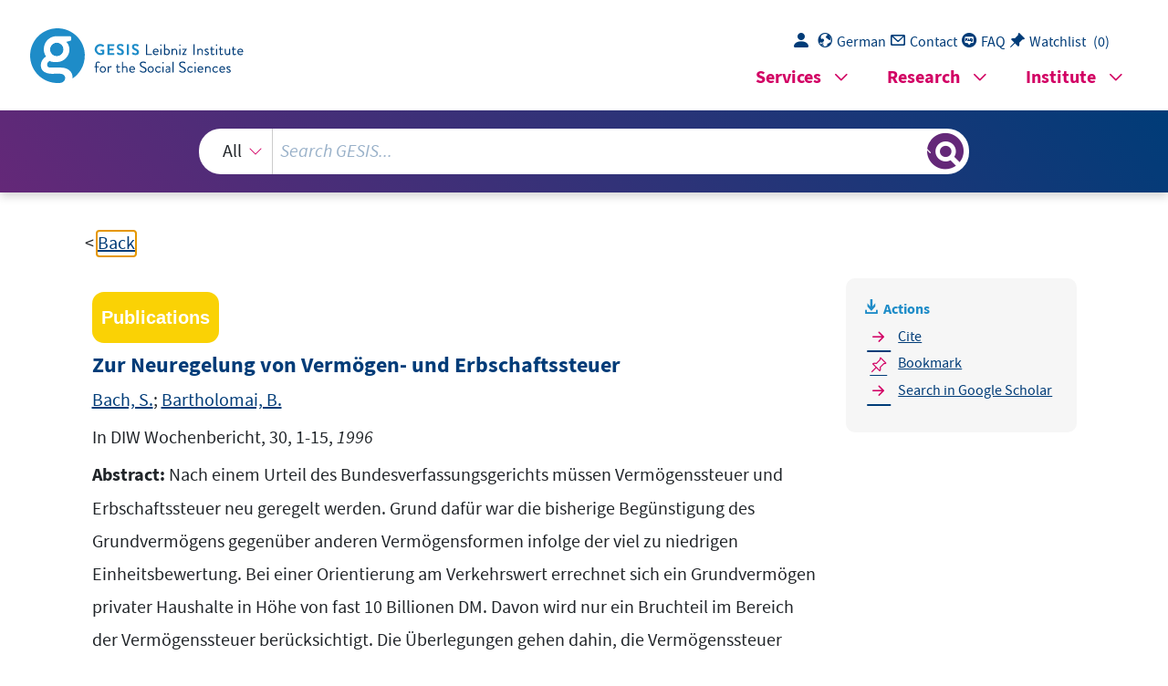

--- FILE ---
content_type: text/html; charset=UTF-8
request_url: https://search.gesis.org/services/get_stella_recommendation.php?doc_id=bibsonomy-bachs1996neuregelung&click_path=bibsonomy-bachs1996neuregelung&hostType=prod
body_size: 16266
content:
{"hits":{"total":{"value":10,"relation":"eq"},"hits":[{"_index":"gesis-23-01-2026-02-01-12","_id":"gesis-bib-83184-LP","_version":12,"_seq_no":391720,"_primary_term":1,"found":true,"_source":{"coreAuthor":["Greiffenhagen, Martin"],"coredoctypelitadd":["Monographie"],"coreLanguage":["Deutsch (DE)"],"coreSatit":"Politische Legitimit\u00e4t in Deutschland, 1997, Seiten 438 ff.","database":"GESIS - Bibliothek","data_source":"GESIS-BIB","document_type":"Sammelwerksbeitrag","fulltext":0,"gesis_own":1,"library_location":["K\u00f6ln 081-089\/001"],"person":["Greiffenhagen, Martin"],"person_sort":"Greiffenhagen","publisher":"GESIS","source":"In: Politische Legitimit\u00e4t in Deutschland, 1997, Seiten 438 ff.","study_reference_numbers":["0765","0757","1183","1189","1339","1795","1838","1839","1990","2121","2527","2792"],"study_references":["Politische Ideologie I","Political Action I (An Eight Nation Study)","Aktionsr\u00e4ume von Stadtbewohnern","The Political Action Panel Study","Wohlfahrtssurvey 1984","ALLBUS kum.","Internationale Wertestudie 1981-1983 (World Values Survey)","Wohlfahrtssurvey 1988","ALLBUS Basisumfrage 1991","Wohlfahrtssurvey 1990 - Ost","Jugendsurvey 1992 (Jugend und Politik)","Wohlfahrtssurvey 1993","Politbarometer"],"subtype":"in_proceedings","title":"Tabellen: Die Einkommen der Deutschen; Verm\u00f6genssteuern im Vergleich; Wohlfahrtsstaatliche Erwartungen und Forderungen; Finanzielle Situation von Kinderfamilien in Europa; Konstruktionsschema von Wertetypen; Zust\u00e4ndigkeit f\u00fcr Aufgaben und Leistungen in der Gesellschaft; Wertorientierungen;  Wertetypen","topic":["ALLBUS","GESIS-Studie","FDZ International","Sammelwerksbeitrag"],"type":"publication","id":"gesis-bib-83184-LP","index_source":"LINK-DB-NEW","related_research_data":[{"view":"Political Action I (An Eight Nation Study)","id":"ZA0765"},{"view":"DJI-Jugendsurvey 1992 (Jugend und Politik)","id":"ZA2527"},{"view":"The Political Action Panel Study","id":"ZA1189"},{"view":"Wohlfahrtssurvey 1988","id":"ZA1839"},{"view":"Politische Ideologie I","id":"ZA0757"},{"view":"Wohlfahrtssurvey 1990 - Ost","id":"ZA2121"},{"view":"Wohlfahrtssurvey 1984","id":"ZA1339"},{"view":"Wohlfahrtssurvey 1993","id":"ZA2792"},{"view":"Aktionsr\u00e4ume von Stadtbewohnern","id":"ZA1183"},{"view":"ALLBUS-Basisumfrage 1991 (Allgemeine Bev\u00f6lkerungsumfrage der  Sozialwissenschaften Basisumfrage 1991)","id":"ZA1990"},{"view":"Internationale Wertestudie 1981-1983 (World Values Survey)","id":"ZA1838"}],"link_count":11,"literature_collection":"GESIS-Literaturpool"},"system_type":"BASE","doc_rank":1,"rid":15321618},{"_index":"gesis-23-01-2026-02-01-12","_id":"gesis-ssoar-96366","_version":1,"_seq_no":25469,"_primary_term":1,"found":true,"_source":{"title":"Sollen wir die Verm\u00f6gensteuer wieder einf\u00fchren?","id":"gesis-ssoar-96366","date":"2013","date_recency":"2013","abstract":"Die Verm\u00f6gensteuer gilt Vielen als Garant einer gerechten Besteuerung. Doch hat sie das BVerfG in ihrer damaligen Form in einem Urteil aus dem Jahr 1995 f\u00fcr nicht verfassungskonform befunden. Heute stehen die Chancen f\u00fcr eine Wiederbelebung sehr gut, zumindest f\u00fcr den Fall einer Rot-Gr\u00fcnen Mehrheit in Bundestag und Bundesrat. Steueraufkommen, Steuergerechtigkeit, Verfassungskonformit\u00e4t und wirtschaftliche Auswirkungen werden in kontroversen Positionen beleuchtet.","portal_url":"https:\/\/www.ssoar.info\/ssoar\/handle\/document\/96366","type":"publication","topic":["Steuern","Bundesverfassungsgericht","Gerechtigkeit","Verm\u00f6genssteuer","Steueraufkommen","Bundesrepublik Deutschland"],"person":["Kern, Matthias R."],"person_sort":"Kern","source":"In: GWP - Gesellschaft. Wirtschaft. Politik, 62, 2013, 1, 111-117","links":[{"label":"URN","link":"http:\/\/nbn-resolving.de\/urn:nbn:de:0168-ssoar-96366-2"}],"subtype":"journal_article","document_type":"Zeitschriftenartikel","institutions":["Verlag Barbara Budrich"],"coreAuthor":["Kern, Matthias R."],"coreSjahr":"2013","coreJournalTitle":"GWP - Gesellschaft. Wirtschaft. Politik","coreZsband":"62","coreZsnummer":"1","coreLanguage":"de","urn":"urn:nbn:de:0168-ssoar-96366-2","coreIssn":"2196-1654","data_source":"GESIS-SSOAR","index_source":"GESIS-SSOAR","database":"SSOAR - Social Science Open Access Repository","link_count":0,"gesis_own":1,"fulltext":1,"metadata_quality":10},"system_type":"EXP","doc_rank":2,"rid":15321618},{"_index":"gesis-23-01-2026-02-01-12","_id":"gesis-bib-94816-LP","_version":5,"_seq_no":409116,"_primary_term":1,"found":true,"_source":{"coredoctypelitadd":["Sammelwerk"],"coreEditor":["Glatzer, Wolfgang","Noll, Heinz-Herbert"],"coreIsbn":"3593347539","coreLanguage":["Deutsch (DE)"],"corePublisher":"Campus Verl.","coreSseries":"(Soziale Indikatoren ; 16)","database":"GESIS - Bibliothek","data_source":"GESIS-BIB","date":"1992","date_recency":"1992","document_type":"Buch","fulltext":0,"gesis_own":1,"library_location":["K\u00f6ln 053-251","Mannheim 043-012\/014"],"person":["Glatzer, Wolfgang","Noll, Heinz-Herbert"],"person_sort":"GlatzerNoll","publisher":"GESIS","source":"Frankfurt am Main: Campus Verl., 1992.- 328 S., graph. Darst.","study_reference_numbers":["1839","1990","2121","2142"],"study_references":["Wohlfahrtssurvey 1988 ","ALLBUS Basisumfrage 1991","Wohlfahrtssurvey 1990 - Ost","Arbeitsmarkt-Monitor f\u00fcr die neuen Bundesl\u00e4nder"],"subtype":"book","title":"Lebensverh\u00e4ltnisse in Deutschland : Ungleichheit und Angleichung","topic":["ALLBUS","soziale Indikatoren","GESIS-Studie","Tabellen"],"type":"publication","id":"gesis-bib-94816-LP","index_source":"LINK-DB-NEW","related_research_data":[{"view":"Wohlfahrtssurvey 1988","id":"ZA1839"},{"view":"ALLBUS-Basisumfrage 1991 (Allgemeine Bev\u00f6lkerungsumfrage der  Sozialwissenschaften Basisumfrage 1991)","id":"ZA1990"},{"view":"Wohlfahrtssurvey 1990 - Ost","id":"ZA2121"},{"view":"Arbeitsmarkt-Monitor f\u00fcr die neuen Bundesl\u00e4nder","id":"ZA2142"}],"link_count":4,"literature_collection":"GESIS-Literaturpool"},"system_type":"BASE","doc_rank":3,"rid":15321618},{"_index":"gesis-23-01-2026-02-01-12","_id":"bibsonomy-lahld2008auswirkungen","_version":1,"_seq_no":333841,"_primary_term":1,"found":true,"_source":{"id":"bibsonomy-lahld2008auswirkungen","type":"publication","title":"Auswirkungen der Besteuerung von Kapitaleink\u00fcnften und Ver\u00e4u\u00dferungsgewinnen auf Verm\u00f6gensbildung und Finanzm\u00e4rkte: Status quo und Reformoptionen","date":"2008","date_recency":"2008","person":["Lahl, D."," Westerheide, P."],"person_sort":"LahlWesterheide","source":"(3), 71, 2008","coreEditor":"","corePublisher":"","coreSatit":"","coreJournalTitle":"","corePagerange":"71","coreZsband":"","coreZsnummer":"3","institution":"Zentrum f\u00fcr Europ\u00e4ische Wirtschaftsforschung (ZEW)","abstract":"Die aktuelle Diskussion um die Verfassungsm\u00e4\u00dfigkeit der Spekulationssteuer hat die Debatte um die Besteuerung von privaten Ver\u00e4u\u00dferungsgewinnen wieder belebt. Neue \u00dcberlegungen zielen auf eine umfassende Abgeltungssteuer auf Zinsen, Dividenden und Kursgewinne ab. Das ZEW hat dieses Szenario in einer aktuellen Studie untersucht.","bibtex_key":"lahld2008auswirkungen","remarks":"ftp:\/\/ftp.zew.de\/pub\/zew-docs\/docus\/dokumentation0308.pdf. (Einkommens- und Verbrauchsstichprobe)","address":"Mannheim","recordurl":"ftp:\/\/ftp.zew.de\/pub\/zew-docs\/docus\/dokumentation0308.pdf","document_type":"techreport","tags":["2008","EVSti","EVSti_input2015","EVSti_pro","GESIS_GML","checked","techreport"],"data_source":["Einkommens- und Verbrauchsstichprobe-Bibliography"],"study_group":["Einkommens- und Verbrauchsstichprobe (EVSti)"],"group_description":[],"group_number":[],"group_link":[],"study_group_en":[],"group_description_en":[],"group_link_en":[],"group_image_file":[],"index_source":"Bibsonomy","literature_collection":"GESIS-Literaturpool","gesis_own":1},"system_type":"EXP","doc_rank":4,"rid":15321618},{"_index":"gesis-23-01-2026-02-01-12","_id":"gesis-ssoar-21335","_version":3,"_seq_no":424174,"_primary_term":1,"found":true,"_source":{"title":"Wer z\u00e4hlt zu den \"Reichen\" in Deutschland? Sozio\u00f6konomische Merkmale der Bezieher von Einkommen oberhalb der 200-Prozent-Schwelle","id":"gesis-ssoar-21335","date":"2000","date_recency":"2000","abstract":"'Das Einkommen bestimmt in weitem Umfang die M\u00f6glichkeiten zur Bedarfsdeckung und bildet damit die Basis f\u00fcr unterschiedliche Lebensbedingungen. Mit einem h\u00f6heren Einkommen werden nicht nur die Konsumm\u00f6glichkeiten verbessert, sondern auch die M\u00f6glichkeiten der Partizipation am gesellschaftlichen Leben wesentlich beeinflusst. Ein politischer Streitpunkt stellt in der \u00f6ffentlichen Diskussion insbesondere die Frage nach der Verteilungsgerechtigkeit dar. Im Bereich der Verteilungspolitik sind Abw\u00e4gungen mit anderen wirtschaftspolitischen Zielen erforderlich. Ein zentrales Instrument der Umverteilungspolitik, die Steuerdifferenzierung, wurde in j\u00fcngster Zeit genutzt, um Entlastungen im unteren, aber auch im oberen Einkommensbereich zu schaffen. Vor dem Hintergrund einer \u00f6ffentlichen Diskussion um hohe Armutsquoten bei Familien mit Kindern hat sich die Bundesregierung im Koalitionsvertrag verpflichtet, einen Armuts- und Reichtumsbericht vorzulegen. Damit wurde das Interesse vom sozialpolitischen Problembereich unterer Einkommenslagen auch auf die oberen Einkommenslagen - als tats\u00e4chlichen oder vermeintlichen Gegenpol - ausgedehnt. Mit der Verwendung des Reichtumsbegriffes stehen noch viele konzeptionelle und operationale Fragen offen. Reichtumsabgrenzungen, die nur auf der Basis der Einkommensverteilung vorgenommen werden, haben ohne zus\u00e4tzliche Informationen nur einen sehr begrenzten Aussagewert \u00fcber die Lebenslage der betroffenen Personen. In diesem Beitrag werden nun aus einer wohlfahrtstheoretischen Perspektive Lebensbedingungen und subjektive Bewertungen der Bezieher h\u00f6herer Einkommen n\u00e4her betrachtet.' (Autorenreferat)","portal_url":"http:\/\/www.ssoar.info\/ssoar\/handle\/document\/21335","type":"publication","topic":["Bundesrepublik Deutschland","Gesellschaftspolitik","Wirtschaftspolitik","Lebensqualit\u00e4t","Verteilung","Armut","Familie","Einkommen","Gerechtigkeit","Reichtum"],"person":["Weick, Stefan"],"person_sort":"Weick","source":"In: Informationsdienst Soziale Indikatoren, 2000, 24, 1-4","links":[{"label":"URN","link":"http:\/\/nbn-resolving.de\/urn:nbn:de:0168-ssoar-213355"},{"label":"DOI","link":"https:\/\/doi.org\/10.15464\/isi.24.2000.1-4"}],"subtype":"journal_article","document_type":"Zeitschriftenartikel","institutions":["GESIS"],"coreAuthor":["Weick, Stefan"],"coreSjahr":"2000","coreJournalTitle":"Informationsdienst Soziale Indikatoren","coreZsnummer":"24","coreLanguage":"de","doi":"https:\/\/doi.org\/10.15464\/isi.24.2000.1-4","urn":"urn:nbn:de:0168-ssoar-213355","coreIssn":"2199-9082","data_source":"GESIS-SSOAR","index_source":"GESIS-SSOAR","database":"SSOAR - Social Science Open Access Repository","link_count":1,"gesis_own":1,"fulltext":1,"metadata_quality":10,"full_text":"     Aktuelle Informationen Eine   Informationsdienst Soziale Indikatoren ISI 24 Ausgabe 24 Juli  2000 Sozialberichterstattung Gesellschaftliche Trends  Publikation Wer z\u00e4hlt zu den \"Reichen\" in Deutschland? Inhalt Sozio\u00f6konomische Merkmale der Bezieher von Einkommen Wer z\u00e4hlt zu den ,,Reichen\" oberhalb der 200-Prozent-Schwelle in Deutschland ? 1 Das Einkommen bestimmt in weitem Umfang die M\u00f6glichkeiten zur Bedarfsdeckung und Tagungsbericht: bildet damit die Basis f\u00fcr unterschiedliche Lebensbedingungen. Mit einem h\u00f6heren EinReichtum in Deutschland: kommen werden nicht nur die Konsumm\u00f6glichkeiten verbessert, sondern auch die M\u00f6gMesskonzepte, Indikatoren, lichkeiten der Partizipation am gesellschaftlichen Leben wesentlich beeinflusst. Ein poliAnalysen 5 tischer Streitpunkt stellt in der \u00f6ffentlichen Diskussion insbesondere die Frage nach der Gro\u00dfe Vielfalt bei ehrenamtlicher T\u00e4tigkeit und b\u00fcrgerschaftlichem Engagement 6 Datenreport 1999 Eine Buchbesprechung 10 Ank\u00fcndigung Index - Construction: Methods of Aggregating Indicators of Social and Economic Well-Being 11 Das Euromodul - ein neues Instrument f\u00fcr die europ\u00e4ische Wenn man das Einkommen als Wohlstandsin1 . Der Bedarfsgewichtung liegt die Annahme zugrunde, dass in gr\u00f6\u00dferen Haushalten, als gemeinsam wirtschaftenden Einheiten, der finanzielle Bedarf pro Haushaltsmitstungen im unteren, aber auch im oberen Einkommensbereich zu schaffen. Vor dem Hin-4.800 DM (Ost: 4.000 DM). Wegen der Un-grenzung f\u00fcr Einkommensreichtum bei 200Ein Buchhinweis 1530. Kongress der DeutschenGesellschaft f\u00fcr SoziologieSektion Sozial Indikatoren:,,Lebensqualit\u00e4t, Nachhaltigkeit,Integration: Messkonzepteund Indikatoren f\u00fcr eine,gute Gesellschaft' \" 16dikator verwendet, erscheint es sinnvoll, dasHaushaltsnettoeinkommen als Bezugsgr\u00f6\u00dfe zuSozio-\u00f6konomischen Panels zur\u00fcckgegriffen,Wohlfahrtsforschung 12Verl\u00e4ufe zwischen den j\u00e4hrlichen Befragun-rop\u00e4ischen Statistischen Amtes (EUROSTAT)entsprechend der Berechnungsweise des Eu-darfsgewichtetes Haushaltseinkommen ver-\u00dfe und Struktur unterscheiden, wird ein be-verwenden, das neben Arbeitseinkommenauch Einkommen aus dem System der sozia-len Sicherung oder Verm\u00f6gen ber\u00fccksichtigt.In dieser Untersuchung wird auf die Daten desgen gestattet. Da sich Haushalte in ihrer Gr\u00f6-das sowohl die Untersuchung von Querschnit-ten im Jahresabstand als auch individuellerSozialpolitik und sozialeLage in Deutschlandber\u00fccksichtigtpen abgegrenzt. Bei einem Ehepaar mit einemverteilungspolitik, die Steuerdifferenzierung, wurde in j\u00fcngster Zeit genutzt, um Entla-deren wirtschaftspolitischen Zielen erforderlich. Ein zentrales Instrument der Um-hat sich die Bundesregierung im Koalitionsvertrag verpflichtet, einen Armuts- undtergrund einer \u00f6ffentlichen Diskussion um hohe Armutsquoten bei Familien mit Kindernbereich unterer Einkommenslagen auch auf die oberen Einkommenslagen - als tats\u00e4chli-Reichtumsbericht vorzulegen. Damit wurde das Interesse vom sozialpolitischen Problem-zent-Schwelle in Westdeutschland bei 8.700nettoeinkommens zu ziehen. Analog dazu wirdProzent des Durchschnitts vorgenommen (vgl.Krause\/Wagner 1997). Entsprechend dieserVerteilungsgerechtigkeit dar. Im Bereich der Verteilungspolitik sind Abw\u00e4gungen mit an-suchung hohe und niedrige Einkommensgrup-Vorgehensweise werden auch in dieser Unter-Kind unter 14 Jahren liegt 1998 die 200-Pro-abgrenzungen, die nur auf der Basis der Einkommensverteilung vorgenommen werden,wendet, das die Haushaltszusammensetzungschnittlichen bedarfsgewichteten Haushalts-DM (Ost: 7.200 DM), f\u00fcr Alleinstehende beibegriffes stehen noch viele konzeptionelle und operationale Fragen offen. Reichtums-chen oder vermeintlichen Gegenpol - ausgedehnt. Mit der Verwendung des Reichtums-haben ohne zus\u00e4tzliche Informationen nur einen sehr begrenzten Aussagewert \u00fcber dieLebenslage der betroffenen Personen. In diesem Beitrag werden nun aus einer wohlfahrts-theoretischen Perspektive Lebensbedingungen und subjektive Bewertungen der Bezieherh\u00f6herer Einkommen n\u00e4her betrachtet.die Armutsgrenze bei 50 Prozent des durch-in neueren deutschen Studien auch eine Ab- Zum unteren Einkommensbereich gibt es mitt-lerweile sowohl national als auch internatio-gibt, hat sich eine Konvention herausgebildet,den USA, keine amtliche ArmutsabgrenzungObwohl es in Deutschland, anders als z.B. inglied geringer ist als in kleineren Haushalten.nal eine Vielzahl von empirischen Studien.  Seite 2 ISI 24 - Juli 2000 Graphik 1 : Entwicklung von hohen und niedrigen Einkommenspositionen in West- und Ostdeutschland 11 West 11 Ost 10 10 9 9 8 8 7 7 6 6 5 5 4 4 3 3 2 2 Einkommensposition 1 1 > 200% 0 0 < 50% 1984 1986198819901992199419961998 1990 1992 1994 1996 1998 Personengewichte basieren auf der modifizierten OECD-Skala Datenbasis: Sozio-\u00f6konomisches Panel terschiede in der Ausgangssituation und der geringerer Einkommensungleichheit und ge- schnittsergebnissen Auf- und Abstiege auf der Einkommensentwicklung werden die Einkom-ringerem Einkommensniveau auch die Antei- Individualebene zugrunde liegen. Im Zeitraum mensverteilungen von alten und neuen Bun- le an den R\u00e4ndern der Einkommensverteilung von 1992 bis 1998 hatten 90  Prozent der Westdesl\u00e4ndern getrennt untersucht. kleiner als in Westdeutschland. Der Anteil mitdeutschen nie ein Einkommen \u00fcber 200 Proweniger als der H\u00e4lfte des Durchschnittsein- zent des Durchschnitts. Die L\u00e4ngsschnittbeHohe Stabilit\u00e4t der Anteile im oberen kommens zeigt nach einem Anstieg zu Beginntrachtung zeigt weiterhin, dass EinkommensEinkommensbereich der neunziger Jahre seit 1995 wieder eine sin-positionen \u00fcber der 200-Prozent-Schwelle kende Tendenz und liegt 1998 wieder unter 5 \u00e4hnlich wie einkommensschwache Positionen Die Beobachtung der westdeutschen Bev\u00f6lke-Prozent. Der Bev\u00f6lkerungsanteil, dem mehr - meist kurzfristiger Natur sind. In Tabelle 1 rungsanteile in einkommensschwachen Haus-als das Doppelte des durchschnittlichen Ein- sind Personen ausgewiesen, die sich im Unhalten (unter 50 Prozent) und im oberen Ein- kommens zur Verf\u00fcgung steht, hat sich nach tersuchungszeitraum mindestens ein Jahr \u00fcber kommensbereich (\u00fcber 200 Prozent) l\u00e4sst trotz1990 mehr als verdoppelt und betr\u00e4gt seither der 200-Prozent-Schwelle befanden. Von dieeiniger Schwankungen keine dramatischen etwa 2 Prozent. Mit der j\u00fcngsten Entwicklung ser Personengruppe war fast die H\u00e4lfte nur ein Ver\u00e4nderungen seit Mitte der achtziger Jahre in den neuen Bundesl\u00e4ndern deutet sich eine Jahr \u00fcber dem Schwellenwert, in Ostdeutscherkennen (vgl. Graphik 1). Die entsprechen- Abnahme vorangegangener Polarisierungsten-land waren es 57 Prozent. Dagegen befanden den Anteile liegen bei der hohen Einkommens-denzen an. sich in den alten Bundesl\u00e4ndern nur 10 Progruppe jeweils bei etwa 4 Prozent und bei der zent durchg\u00e4ngig oberhalb der 200-Prozentunteren Einkommensgruppe etwa bei 8 Pro- Hohe Einkommenspositionen werden selten Schwelle. Im Durchschnitt hatte diese Persozent. Anzeichen f\u00fcr Polarisierungstendenzen langfristig gehalten nengruppe \u00fcber den gesamten Untersuchungsin der Einkommensverteilung sind daher nicht zeitraum mehr als das Dreifache des durchzu erkennen. Insbesondere der Anteil der Be- Der L\u00e4ngsschnittcharakter der verwendeten schnittlichen bedarfsgewichteten Haushaltsv\u00f6lkerung, der \u00fcber mehr als das Doppelte desDatenbasis erlaubt die Untersuchung der Fra- nettoeinkommens zur Verf\u00fcgung. In den neuDurchschnittseinkommens verf\u00fcgt, zeigt nur ge, ob sich im Zeitverlauf immer dieselben en Bundesl\u00e4ndern waren auch h\u00f6here Einkomgeringe Schwankungen im Beobachtungszeit-Personen \u00fcber der 200- Prozent-Schwelle be- menspositionen in der beobachteten Phase raum. In Ostdeutschland sind bei insgesamt finden, oder ob den relativ stabilen Quer- weniger gefestigt als in den alten Bundesl\u00e4ndern. 94 Prozent erreichten nie ein EinkomTabelle 1: Dauerhaftigkeit hoher Einkommenspositionen (>200%) von 1992 bis 1998 men, das 200 Prozent des Durchschnitts \u00fcberstieg. Es konnten keine F\u00e4lle identifiziert werWestdeutschland Ostdeutschland den, die durchg\u00e4ngig \u00fcber dem Schwellenwert lagen. Wegen geringer Fallzahlen werden l\u00e4nAnzahl der Anteile mit > 200% Einkommens- Anteile mit > 200% Einkommens- gerfristig hohe Einkommenspositionen \u00fcber Jahre Einkommen position in % des Einkommen position in % des der 200-Prozent-Schwelle nur zusammengein % Durchschnitts- in % Durchschnitts- fasst (3 bis 7 Jahre) ausgewiesen. einkommens einkommens Arbeitseinkommen dominieren in der oberen 1 Jahr 49 152 57 150 Einkommensgruppe 2 Jahre 15 174 25 165 3 Jahre 7 189 18*  203* Bei der Charakterisierung hoher Einkommens4 Jahre 9 208 positionen kommt marktbezogenen Einkom5 Jahre 5 240 mensarten ein besonderer Stellenwert zu. Dazu 6 Jahre 4 252 stehen zun\u00e4chst verschiedene Einkommensar7 Jahre 11 320 ten im Haushalt sowie Aufwendungen zu Sparzwecken im Vordergrund der Betrachtung. Bei * 3-7 Jahre zusammengefa\u00dft Einkommenspositionen \u00fcber der 200-ProzentPersonengewichte basieren auf der modifizierten OECD-Skala Schwelle dominieren bei der ZusammensetDatenbasis: Sozio-\u00f6konomisches Panel zung der Haushaltseinkommen die Einzelein-  ISI 24 - Juli 2000 Seite 3 Tabelle 2: Einnahmen und Sparverhalten nach Einkommensgruppen 1998 aus. Sie sind neben Selbstst\u00e4ndigen und gehobenen und h\u00f6heren Angestellten \u00fcberproEinkommensgruppen portional stark vertreten, w\u00e4hrend Arbeiter Einkommensarten Unter 50- 100- 150- \u00dcber \u00fcberhaupt nicht in dieser Einkommensgrup50% 100% 150% 200% 200% pe zu finden sind. Dennoch sind auch Personen im qualifizierten mittleren AngestelltenWestdeutschland bereich in beachtlichem Umfang oberhalb der Anzahl Arbeitseinkommensbezieher \u00d8 0,4 0,7 1,2 1,3 1,3 200-Prozent-Schwelle anzutreffen. Dies h\u00e4ngt Anteil am Haushaltseinkommen durch: nicht zuletzt auch damit zusammen, dass den     Arbeitseinkommen (insgesamt) 22 37 62 60 73 Berechnungen ein summarisches Einkommen     Arbeitseinkommen von Frauen 9 14 22 20 21 aller Haushaltsmitglieder zugrunde liegt und     Zinsen\/ Dividende 5 3 3 5 6 teilweise auch Ehe- oder Lebenspartner eine Sparbetrag-Anteil 3 7 12 16 16 h\u00f6here berufliche Stellung einnehmen. In den neuen Bundesl\u00e4ndern f\u00e4llt im Vergleich zu Ostdeutschland Westdeutschland auf, dass sich auch Arbeiter Anzahl Arbeitseinkommensbezieher \u00d8 0,3 0,7 0,8 1,6 1,4 in der Einkommensposition \u00fcber der 200-ProAnteil am Haushaltseinkommen durch: zent-Schwelle befinden. Dies ist einerseits     Arbeitseinkommen (insgesamt) 23 32 39 69 70 durch das niedrigere Einkommensniveau, aber     Arbeitseinkommen von Frauen 9 12 12 26 31 auch die geringere Einkommensungleichheit     Zinsen\/ Dividende 2 2 2 4 3 gegen\u00fcber den alten Bundesl\u00e4ndern zu erkl\u00e4Sparbetrag-Anteil 9 6 15 22 19 ren. Anspruchsniveaus h\u00f6her als das faktische Datenbasis: Sozio-\u00f6konomisches Panel Einkommen Eine objektiv gute Versorgung muss sich nicht kommen aus selbstst\u00e4ndiger und nichtselbst- f\u00fcr Sparzwecke verwendet wird. Bei Perso- zwangsl\u00e4ufig in den Einstellungen und dem st\u00e4ndiger Erwerbst\u00e4tigkeit mit einem Anteil nen oberhalb der 200-Prozent-Schwelle sind subjektiven Wohlbefinden der Betroffenen von mehr als 70 Prozent am gesamten Haus- es im Durchschnitt 16 Prozent in den alten undwiderspiegeln. Die Vorstellungen \u00fcber ein haltsnettoeinkommen in West- und Ost- 19  Prozent in den neuen Bundesl\u00e4ndern. \"sehr gutes\" Einkommen sind in starkem deutschland. F\u00fcr das Erreichen einer hohen Ma\u00dfe von der tats\u00e4chlichen EinkommenssiEinkommensposition kommt dem Arbeitsein-Hoher Anteil von Angestellten und Beamten tuation abh\u00e4ngig (vgl. Tabelle 3). Mit steigenkommen von Frauen vor allem in Ostdeutsch-oberhalb der 200-Prozent-Einkommens- der Einkommensposition steigt auch das Anland ein vergleichsweise hoher Stellenwert zu:schwelle spruchsniveau. In der h\u00f6chsten EinkommensDer entsprechende Anteil am gesamten Haus- gruppe liegt der entsprechende Wert mit \u00fcber haltseinkommen liegt bei 31 Prozent. Grund- Reichtum wird h\u00e4ufig mit Unternehmert\u00e4tig- 10.000 DM in den alten und 9.000 DM in den s\u00e4tzlich ist festzuhalten, dass die zunehmende keit oder exponierten beruflichen Positionen neuen Bundesl\u00e4ndern jeweils mehr als dreiErwerbst\u00e4tigkeit von Frauen immer st\u00e4rker wie der des Spitzenmanagers im Industrie- undmal so hoch wie in der untersten Einkomdazu beitr\u00e4gt, dass Haushaltseinkommen \u00fcber Dienstleistungsbereich in Verbindung ge- mensgruppe. Die tats\u00e4chlichen Haushaltseindie 200-Prozent-Schwelle gelangen. bracht. Ob dies der Realit\u00e4t entspricht, wird kommen werden in allen Einkommensgrupf\u00fcr Personen mit einem Einkommen \u00fcber der pen von der Erwartung an ein \"sehr gutes\" Mit steigendem Einkommen steigt die Frei- 200-Prozent-Schwelle untersucht. Westdeut- Einkommen \u00fcbertroffen. Die Differenz ist in heit hinsichtlich der Einkommensverwendung.sche Erwerbst\u00e4tige \u00fcber der 200-Prozent- der untersten Einkommensgruppe - trotz beSparen ist eine M\u00f6glichkeit zur Verwendung Schwelle sind zu einem Drittel gehobene oderscheidenerer Anspr\u00fcche - am st\u00e4rksten ausvon nicht gebundenem Einkommen. Es ist da-h\u00f6here Angestellte und je zu einem Viertel gepr\u00e4gt. In der h\u00f6chsten Einkommensgruppe her nicht \u00fcberraschend, dass in den beiden qualifizierte Angestellte (z.B. Technische wird die H\u00f6he eines \"sehr guten\" Einkomh\u00f6chsten Einkommensgruppen ein vergleichs-Zeichner) und Selbstst\u00e4ndige. Gehobene und mens in Westdeutschland bei 130 Prozent und weise hoher Anteil des Haushaltseinkommensh\u00f6here Beamte machen weitere 16 Prozent in Ostdeutschland sogar bei 160 Prozent des Graphik 2: Hohe Einkommenspositionen und Stellung im Beruf in West- und Ostdeutschland 1998 West Ost un-\/angelernte Arbeiter qualifizierte Arbeiter Selbst\u00e4ndige Azubi - Praktikanten Meister einfache-mittlere Angestellte qualifizierte Angestellte gehobene-h\u00f6here Angestellte einfache-mittlere Beamte bis 200% gehobene-h\u00f6here Beamte 25 \u00fcber 200% 35 30 25 20 15 10 5 0 0 5 10 15 20 25 30 35 Datenbasis: Sozio-\u00f6konomisches Panel  Seite 4 ISI 24 - Juli 2000 Tabelle 3: Vorstellungen \u00fcber ein \"sehr gutes\" Einkommen 1997 nettoeinkommens zur Verf\u00fcgung steht, hat Einkommensgruppe genannte Verh\u00e4ltnis des genannten verdeutlicht, dass es sich dabei weniger um der Befragten durchschnittliche H\u00f6he \"sehr guten\" Einkommens Spitzenmanager und Gro\u00dfunternehmer als eines \"sehr guten\" Enkommens zum tats\u00e4chlichen vielmehr um gut qualifizierte Arbeitnehmer in Haushaltseinkommen in % Dienstleistungsberufen und Selbstst\u00e4ndige handelt. Zudem erweist sich diese EinkomWestdeutschland mensposition \u00fcberwiegend als wenig stabil Unter 50% 3170 260 \u00fcber einen l\u00e4ngeren Zeitraum. Inwieweit es 50 - 100% 4800 170 sinnvoll ist, diese Personengruppe zum Gegen100 - 150% 6730 150 stand einer Reichtumsberichterstattung zu 150 - 200% 8010 140 machen, erscheint jedenfalls fraglich. Die an\u00dcber 200% 10590 130 gemessene Ber\u00fccksichtigung von Verm\u00f6gen, Gesamt 5780 170 die viel ungleicher verteilt sind als Haushaltseinkommen, w\u00e4re in diesem Zusammenhang Ostdeutschland zu kl\u00e4ren. W\u00e4hrend bei der ArmutsberichterUnter 50% 2320 220 stattung die Problemlage der Unterversorgung 50 - 100% 4310 180 klar im Vordergrund steht, ist das Ziel einer 100 - 150% 5580 160 Reichtumsberichterstattung - neben der bipo150 - 200% 8240 160 laren Betrachtung von arm und reich - sicher\u00dcber 200% 9000 160 lich noch klarer zu definieren. LebensbedinGesamt 5020 180 gungen und subjektives Wohlbefinden sollten bei dieser Betrachtung nicht ausser acht blei1) Beantworter des Haushaltsfragebogens ben. Personengewichte basieren auf der modifizierten OECD-Skala Datenbasis: Sozio-\u00f6konomisches Panel 1 Personengewichte: 1 Person \"1\"; weitere Erwachsene \"0,5\"; Kinder \"0,3\" vgl. tats\u00e4chlichen Haushaltsnettoeinkommens an- Lebenszufriedenheit, in die als summarisches Hagenaars u.a. 1995. gesiedelt. In Ostdeutschland bewegen sich dieZufriedenheitsma\u00df auch Bewertungen f\u00fcr vieVorstellungen von einem \"sehr guten\" Ein- le andere Bereiche, wie z.B. Familie und Part-Hagenaars, Aldi J.M.\/ de Vos, Klaas\/Zaidi, M kommen zwar auf einem geringeren Niveau nerschaft eingehen, ist der Zusammenhang mit Asghar (1995): Armutsstatistik Ende der als in Westdeutschland, allerdings ist - mit der Einkommensposition weniger deutlich. 80er Jahre: Untersuchung auf der Basis Ausnahme der niedrigsten Einkommensgrup-Die Differenz von der h\u00f6chsten zur niedrig- von Mikrodaten. Studie erstellt f\u00fcr pe - der Abstand zum eigenen Haushaltsein- sten Einkommensgruppe betr\u00e4gt hier noch 1,6 Eurostat. Luxemburg. kommen gr\u00f6\u00dfer. Skalenpunkte in den alten und 1 Skalenpunkt Krause, Peter\/Wagner, Gert 1997: Einkomin den neuen Bundesl\u00e4ndern. Eine hohe Ein- mens-Reichtum und Einkommens-Armut in Zufriedenheitsbewertungen einzelner Lebens-kommensposition erweist sich hier als ein Deutschland. Ergebnisse des Sozio-\u00f6konobereiche oder des Lebens insgesamt k\u00f6nnen Faktor unter vielen, der die Lebenszufrieden- mischen Panels (SOEP). In: Huster, Ernstals das Ergebnis von Vergleichs- und Anpas- heit bestimmt. Ulrich (Hg.) Reichtum in Deutschland. Die sungsprozessen bez\u00fcglich der objektiven Le- Gewinner in der sozialen Polarisierung, bensbedingungen gesehen werden. Sie werdenDie Beschreibung objektiver Lebensbedin- Frankfurt 1997, S. 35-64. im Sozio-\u00f6konomischen Panel anhand einer gungen und subjektiver Bewertungen von PerSkala von 0 \"ganz und gar unzufrieden\" bis sonen, denen mehr als das Doppelte des durch- Stefan Weick 10 \"ganz und gar zufrieden\" gemessen. Bei schnittlichen bedarfsgewichteten Haushalts- Tel.: 0621\/1246-245 der Zufriedenheit mit dem Haushaltseinkommen zeigt sich ein enger Zusammenhang mit der Einkommensh\u00f6he. In Westdeutschland Tabelle 4: Einkommensgruppen und Zufriedenheitsbewertungen 1998 liegt der Durchschnitt bei Personen oberhalb der 200-Prozent-Schwelle mit 8,1 vergleichs-                                                                                        Zufriedenheit mit weise hoch. Der Abstand zur untersten Ein- Einkommensgruppen Haushalts- Lebensstandard Arbeit Leben kommensgruppe betr\u00e4gt fast 4 Skalenpunkte. einkommen gegenw\u00e4rtig In Ostdeutschland findet man nahezu die gleiche Zufriedenheitsdistanz zwischen den bei- Westdeutschland den Einkommenspositionen, allerdings auf Unter 50% 4,2 5,7 5,2 6,1 einem niedrigeren Zufriedenheitsniveau. Hier 50 - 100% 6 6,8 6,7 6,9 geht die gr\u00f6\u00dfere Distanz zwischen den tats\u00e4ch- 100 - 150% 6,9 7,4 7 7,3 lichen Einkommen und den Anspruchsniveaus, 150 - 200% 7,6 7,8 7,2 7,4 die an westdeutschen Standards orientiert sind, \u00dcber 200% 8,1 8,3 7,5 7,7 in die Bewertung ein. Die L\u00e4ngsschnittanaly- Gesamt 6,3 7 6,8 7 se zeigt, dass Personen, die sich dauerhaft in der h\u00f6chsten Einkommensposition befinden, Ostdeutschland auch die h\u00f6chste Einkommenszufriedenheit Unter 50% 3,5 5,3 5,5 5,9 aufweisen. Zumindest im hohen Einkommens- 50 - 100% 4,7 6,1 6,3 6,4 bereich scheint somit die allm\u00e4hliche Anpas- 100 - 150% 6,2 6,8 6,6 6,6 sung des Anspruchsniveaus an das faktisch 150 - 200% 7 7,3 7 7,1 hohe Einkommen die Zufriedenheit mit dem \u00dcber 200% 7,5 7,3 6,8 6,9 Einkommen nicht zu beeintr\u00e4chtigen. Auch die Gesamt 5,5 6,5 6,5 6,5 Zufriedenheiten mit dem Lebensstandard und O = ganz und gar unzufrieden, 10 = ganz und gar  zufrieden der Arbeit variieren mit der Einkommensh\u00f6- Personengewichte basieren auf der modifizierten OECD-Skala he, wenn auch weniger stark als die Einkom- Datenbasis: Sozio-\u00f6konomisches Panel menszufriedenheit. Bez\u00fcglich der allgemeinen ","related_research_data_search":[{"view":"SOEP","link":"?q=SOEP&type=research_data","link_reason":".  Datenbasis:  <b>Sozio-\u00f6konomisches Panel        Datenbasis: Sozio-\u00f6konomisches Panel<\/b>         kommen aus [...] : Datenbasis:  <b>Sozio-\u00f6konomisches Panel<\/b>  West Ost   * 3-7 Jahre zusammengefa\u00dft Personengewichte basieren"}]},"system_type":"BASE","doc_rank":5,"rid":15321618},{"_index":"gesis-23-01-2026-02-01-12","_id":"bibsonomy-lahld2003auswirkungen","_version":1,"_seq_no":333878,"_primary_term":1,"found":true,"_source":{"id":"bibsonomy-lahld2003auswirkungen","type":"publication","title":"Auswirkungen der Besteuerung von Kapitaleink\u00fcnften und Ver\u00e4u\u00dferungsgewinnen auf Verm\u00f6gensbildung und Finanzm\u00e4rkte - Status quo und Reformoptionen-","date":"2003","date_recency":"2003","person":["Lahl, D."," Westerheide, P."],"person_sort":"LahlWesterheide","source":"(03-08), 1-71, 2003","coreEditor":"","corePublisher":"","coreSatit":"","coreJournalTitle":"","corePagerange":"1-71","coreZsband":"","coreZsnummer":"03-08","institution":"ZEW","abstract":"Die vorliegende Untersuchung analysiert die Auswirkungen einer erweiterten Besteuerung privater Ver\u00e4u\u00dferungsgewinne im Geldverm\u00f6gen. In diesem Zusammenhang werden auch weitere in j\u00fcngster Zeit diskutierte Reformoptionen analysiert. Im Einzelnen werden er\u00f6rtert: - die Einf\u00fchrung einer Steuer von 15% auf realisierte Ver\u00e4u\u00dferungsgewinne nach dem Entwurf des Steuerverg\u00fcnstigungsabbaugesetzes, - die Einf\u00fchrung einer Zinsabgeltungssteuer von 25% nach dem Entwurf des Zinsabgeltungssteuergesetzes, eine Vereinheitlichung der Kapitalertragsbesteuerung durch eine Abgeltungssteuer von 25% auf Kapitaleink\u00fcnfte und realisierte Ver\u00e4u\u00dferungsgewinne. Diese Szenarien werden unter verschiedenen Annahmen in ihren kurzfristigen und langfristigen Auswirkungen untersucht. Dabei werden auch die Effekte der dritten Stufe der Einkommensteuerreform 2000 untersucht, deren Vorziehen auf 2004 aktuell diskutiert wird. Im Mittelpunkt der Untersuchung stehen die Auswirkungen der Besteuerungsoptionen vor dem Hintergrund des tats\u00e4chlich beobachtbaren Anlageverhaltens verschiedener Typen privater Haushalte. Grundlage der Betrachtungen sind die auf das Jahr 2003 hochgerechneten Verm\u00f6gensbest\u00e4nde, die im Rahmen der Einkommens- und Verbrauchsstichprobe 1998 erhoben wurden.","bibtex_key":"lahld2003auswirkungen","remarks":"(Einkommens- und Verbrauchsstichprobe)","address":"Mannheim","recordurl":"","document_type":"techreport","tags":["2003","EVSti","EVSti_input2011","EVSti_pro","GESIS_GML","checked","techreport"],"data_source":["Einkommens- und Verbrauchsstichprobe-Bibliography"],"study_group":["Einkommens- und Verbrauchsstichprobe (EVSti)"],"group_description":[],"group_number":[],"group_link":[],"study_group_en":[],"group_description_en":[],"group_link_en":[],"group_image_file":[],"index_source":"Bibsonomy","literature_collection":"GESIS-Literaturpool","gesis_own":1},"system_type":"EXP","doc_rank":6,"rid":15321618},{"_index":"gesis-23-01-2026-02-01-12","_id":"iab-litdok-K080303A02","_version":1,"_seq_no":347553,"_primary_term":1,"found":true,"_source":{"title":"Ausgew\u00e4hlte Verteilungsbefunde f\u00fcr die Bundesrepublik Deutschland unter besonderer Ber\u00fccksichtigung der Einkommenslage der \u00e4lteren Bev\u00f6lkerung","id":"iab-litdok-K080303A02","date":"2008","date_recency":"2008","abstract":"\"Der Beitrag befasst sich in ausgew\u00e4hlter Form mit dem Verteilungsgeschehen in Deutschland. Nach der Kl\u00e4rung einiger wesentlicher begrifflicher Grundlagen, wie zum Beispiel der Operationalisierung von Wohlstand, werden verschiedene Verteilungsbefunde f\u00fcr Deutschland pr\u00e4sentiert. Diese Pr\u00e4sentation ist aufgeteilt in Aussagen \u00fcber das allgemeine bundesdeutsche Ungleichheitsgeschehen sowie in Bemerkungen zur Entwicklung an den Verteilungsr\u00e4ndern der relativen Einkommensarmut und des relativen Einkommensreichtums in Deutschland. Fokussiert wird dabei auf eine altersbezogene Differenzierung unter besonderer Beachtung der Einkommenslage der \u00e4lteren Bev\u00f6lkerung. Die Schlussbetrachtung gibt einen Ausblick auf weitere relevante Verteilungsaspekte - gerade auch im Kontext der bundesdeutschen Alterssicherung -, wie sie auch in den nachfolgenden Beitr\u00e4gen des Bandes behandelt werden.\" (Autorenreferat, IAB-Doku)","portal_url":"http:\/\/sowiport.gesis.org\/search\/id\/iab-litdok-K080303A02","type":"publication","topic":["Einkommensverteilung","Armut","soziale Ungleichheit","altersspezifische Faktoren","Altersstruktur","Wohlstand - Begriff","Einkommensentwicklung","Alter","Rentner","Haushaltseinkommen","private Haushalte","Nettoeinkommen","Reichtum","alte Menschen","Bundesrepublik Deutschland"],"person":["Faik, J\u00fcrgen"],"person_sort":"Faik","source":"In: Deutsche Rentenversicherung, Jg. 63, H. 1, 2008, 22-39","links":[],"subtype":"journal_article","publisher":"IAB","database":"LitDokAB - Literaturdatenbank Arbeitsmarktforschung","document_type":"Zeitschriftenaufsatz","coreAuthor":["Faik, J\u00fcrgen"],"coreJournalTitle":"Deutsche Rentenversicherung","coreZsband":"Jg. 63, H. 1","corePagerange":"22-39","coreLanguage":["Deutsch (DE)"],"coreIssn":"0012-0618","data_source":"GESIS-Literaturpool","link_count":0,"gesis_own":1,"fulltext":0,"index_source":"OUTCITE","literature_collection":"GESIS-Literaturpool"},"system_type":"BASE","doc_rank":7,"rid":15321618},{"_index":"gesis-23-01-2026-02-01-12","_id":"gesis-ssoar-103240","_version":2,"_seq_no":364431,"_primary_term":1,"found":true,"_source":{"title":"Determinanten der Einstellung zur Besteuerung von hohen Erbschaften: Ergebnisse einer Vignettenstudie","id":"gesis-ssoar-103240","date":"2017","date_recency":"2017","abstract":"Erbschaftssteuern k\u00f6nnten der in den letzten Jahren stetig steigenden Verm\u00f6genskonzentration entgegenwirken und eine Durchsetzung der durchaus anerkannten Gerechtigkeitsprinzipien \"Gleichheit\" und \"Bedarf\" bef\u00f6rdern. Vor diesem Hintergrund erscheint die mehrheitliche Ablehnung der Erbschaftssteuer in der deutschen Bev\u00f6lkerung als paradox. Zur Aufkl\u00e4rung dieses Paradox beizutragen ist das Ziel dieses Artikels. Dazu wurde eine Vignettenstudie, d.h. eine Methode mit einem indirekten Befragungsmodus, angewendet. Die Ergebnisse zeigen, dass Gleichheits- und Bedarfsprinzip insofern zur Geltung kommen, als die Besteuerung hoher zu vererbender Verm\u00f6gen durchaus unterst\u00fctzt wird, allerdings nur zu eher geringen Steuers\u00e4tzen. Aufgrund der aktuellen Debatte zur Beg\u00fcnstigung von Firmenkapital im Erbschaftssteuerrecht wurde besonderes Augenmerk auf die Frage gelegt, hinsichtlich welcher m\u00f6glichen Gemeinwohlaspekte von Firmenkapital entsprechende Ausnahmeregelungen als gerecht erachtet werden. Hier zeigt sich, dass Firmenkapital h\u00e4ufiger von der Erbschaftssteuer verschont werden soll. Damit ist nicht gekl\u00e4rt, ob h\u00f6here Erbschaftssteuern tats\u00e4chlich die Funktion der Gemeinwohlproduktion durch Firmen gef\u00e4hrden w\u00fcrden. Allerdings scheint durch zahlreiche \u00f6ffentliche Statements im Zuge politischer Debatten zur Erbschaftsteuer dieses Argument bei weiten Teilen der Bev\u00f6lkerung \u201eangekommen\u201c zu sein und als Steuerverschonungsgrund akzeptiert zu werden. Weiterhin zeigt sich, dass sich politische und normative Orientierungen auf Gerechtigkeitsbewertungen zur Besteuerung von hohen Erbschaften auswirken.","portal_url":"https:\/\/www.ssoar.info\/ssoar\/handle\/document\/103240","type":"publication","topic":["Erbschaft","Besteuerung","soziale Ungleichheit","Determinanten","Befragung","Bundesrepublik Deutschland","Einstellung"],"person":["Gro\u00df, Martin","Lang, Volker"],"person_sort":"Gro\u00dfLang","links":[{"label":"DOI","link":"https:\/\/doi.org\/10.21241\/ssoar.103240"}],"document_type":"Konferenzbeitrag","coreAuthor":["Gro\u00df, Martin","Lang, Volker"],"coreEditor":["Lessenich, Stephan"],"coreSjahr":"2017","coreSatit":"Geschlossene Gesellschaften: Verhandlungen des 38. Kongresses der Deutschen Gesellschaft f\u00fcr Soziologie in Bamberg 2016","coreLanguage":"de","doi":"https:\/\/doi.org\/10.21241\/ssoar.103240","coreIssn":"2367-4504","data_source":"GESIS-SSOAR","index_source":"GESIS-SSOAR","database":"SSOAR - Social Science Open Access Repository","link_count":0,"gesis_own":1,"fulltext":1,"metadata_quality":10,"related_references":[{"view":"<a href=\"https:\/\/doi.org\/10.4135\/9781412993869\" target=\"_blank\">Allison, P. D., Hinz, T., Sage, T. O., Auspurg, C. A., K., H., T., S., A. (2009). Missing Data. Sage University Papers Series on Quantitative Applica- tions in the Social Sciences, 07-136. Los Angeles; London; New Delhi, Singapore; Washington DC Sage: Beverly Hil1s:Sage University Press. Researching Risk and Uncertain- ty -Methodologies, Methods and Research Strategies, 160.<\/a> ","pdf_url":""},{"view":"<a href=\"https:\/\/openalex.org\/W182137704\" target=\"_blank\">Auspurg, K., Hinz, T., Liebig, S., Sauer, C. (2015). The factorial survey as a method for measuring sensitive issues. New York and London: Routledge Taylor & Francis Group. Improving survey methods: Lessons from recent research, pp. 137-149.<\/a> ","pdf_url":""},{"view":"<a href=\"https:\/\/search.gesis.org\/research_data\/SDN-10.7802-1199\" target=\"_blank\">Auspurg, K., Gundert, S. (2016). Precarious employment and bargaining power: Results of a factorial survey analysis. Zeitschrift f\u00fcr Soziologie, 44(2), pp. 99-117.<\/a> <span class=\"references_pdf_link icon-gs-cv pe-1\"><\/span><a target=\"_blank\" href=\"https:\/\/www.degruyter.com\/downloadpdf\/journals\/zfsoz\/44\/2\/article-p99.pdf\">PDF<\/a>","pdf_url":"https:\/\/www.degruyter.com\/downloadpdf\/journals\/zfsoz\/44\/2\/article-p99.pdf"},{"view":"<a href=\"https:\/\/www.econbiz.de\/Record\/10011534411\" target=\"_blank\">Bach, S., Metz, T. (2016). Vor der Erbschaftsteuerreform: Nutzung der Firmenprivilegien hat Minderj\u00e4hrige zu Multimillion\u00e4ren gemacht. DIW Wochenbericht,(36), pp. 812-820.<\/a> ","pdf_url":""},{"view":"<a href=\"https:\/\/search.gesis.org\/publication\/gesis-ssoar-35037\" target=\"_blank\">Beckert, J. (2007). Wie viel Erbschaftssteuern?. K\u00f6ln: Max-Planck-Institut f\u00fcr Gesellschaftsforschung. MPIfG Working Paper,(7).<\/a> ","pdf_url":""},{"view":"<a href=\"https:\/\/doi.org\/10.1007\/s12115-008-9145-x\" target=\"_blank\">Beckert, J. (2008). Why is the estate tax so controversial?. Society, 45(6), pp. 521-528.<\/a> <span class=\"references_pdf_link icon-gs-cv pe-1\"><\/span><a target=\"_blank\" href=\"https:\/\/pure.mpg.de\/pubman\/item\/item_1232858_6\/component\/file_1837287\/Soc_45_2008_Beckert.pdf\">PDF<\/a>","pdf_url":"https:\/\/pure.mpg.de\/pubman\/item\/item_1232858_6\/component\/file_1837287\/Soc_45_2008_Beckert.pdf"},{"view":"<a href=\"https:\/\/doi.org\/10.1007\/s10273-011-1291-x\" target=\"_blank\">Braun, R. (2011). Erben in Deutschland. Wirtschaftsdienst, 91(10), pp. 724-726.<\/a> <span class=\"references_pdf_link icon-gs-cv pe-1\"><\/span><a target=\"_blank\" href=\"https:\/\/www.econstor.eu\/bitstream\/10419\/67693\/1\/731586778.pdf\">PDF<\/a>","pdf_url":"https:\/\/www.econstor.eu\/bitstream\/10419\/67693\/1\/731586778.pdf"},{"view":"<a href=\"https:\/\/www.econbiz.de\/Record\/10010503703\" target=\"_blank\">B\u00fcttner, T., Scheffler, W., Spengel, C. (2004). Erbschaftsteuerbelastung in Deutschland, den Staaten der EU und anderen wichtigen Staaten bei unbeschr\u00e4nkter und beschr\u00e4nkter Steuerpflicht.<\/a> ","pdf_url":""},{"view":"<a href=\"https:\/\/doi.org\/10.2307\/1909582\" target=\"_blank\">Cragg, J. G. (1971). Some statistical models for limited dependent vari- ables with applications to the demand for durable goods. Economet- rica, 39(5), pp. 829-844.<\/a> ","pdf_url":""},{"view":"<a href=\"https:\/\/doi.org\/10.1007\/s11609-009-0112-1\" target=\"_blank\">Frick, J. R., Grabka, M. M. (2009). Zur Entwicklung der Verm\u00f6gensungleichheit in Deutsch land. Berlin: Deutsches Institut f\u00fcr Wirtschaftsforschung. Berliner Jo u rn a lf\u00fc r Soziologie, 76(4), pp. 54-67.<\/a> <span class=\"references_pdf_link icon-gs-cv pe-1\"><\/span><a target=\"_blank\" href=\"https:\/\/www.econstor.eu\/bitstream\/10419\/66148\/3\/Frick_2009_Entwicklung-Verm%c3%b6gensungleichheit-Deutschland.pdf\">PDF<\/a>","pdf_url":"https:\/\/www.econstor.eu\/bitstream\/10419\/66148\/3\/Frick_2009_Entwicklung-Verm%c3%b6gensungleichheit-Deutschland.pdf"},{"view":"<a href=\"https:\/\/doi.org\/10.3790\/vjh.75.1.58\" target=\"_blank\">Kohli, M., K\u00fcnemund, H., Sch\u00e4fer, A., Schupp, J., C, V. (2006). Erbschaften und ihr Einfluss auf die Verm\u00f6gensverteilung. Vierteljahrshefte zur Wirtschaftsforschung, 75(1), pp. 58-76.<\/a> <span class=\"references_pdf_link icon-gs-cv pe-1\"><\/span><a target=\"_blank\" href=\"https:\/\/www.econstor.eu\/bitstream\/10419\/99421\/1\/vjh.75.1.58.pdf\">PDF<\/a>","pdf_url":"https:\/\/www.econstor.eu\/bitstream\/10419\/99421\/1\/vjh.75.1.58.pdf"},{"view":"<a href=\"https:\/\/doi.org\/10.2139\/ssrn.594822\" target=\"_blank\">Kopczuk, W., Lupton, J. P. (2007). To leave or not to leave: The distribution of bequest motives. Review of Economic Studies, 74(1), pp. 207-235.<\/a> <span class=\"references_pdf_link icon-gs-cv pe-1\"><\/span><a target=\"_blank\" href=\"http:\/\/www.federalreserve.gov\/pubs\/feds\/2004\/200433\/200433pap.pdf\">PDF<\/a>","pdf_url":"http:\/\/www.federalreserve.gov\/pubs\/feds\/2004\/200433\/200433pap.pdf"},{"view":"<a href=\"https:\/\/search.gesis.org\/gesis_bib\/gesis-bib-139806\" target=\"_blank\">Kuhfeld, W. F. (2010). Marketing Research Methods in SAS. Experimental Design, Choice, Conjoint, and Graphical Techniques. Cary, NC: SAS Institute Inc.<\/a> ","pdf_url":""},{"view":"<a href=\"https:\/\/search.gesis.org\/gesis_bib\/gesis-bib-58686\" target=\"_blank\">Lettke, F. (2004). Subjektive Bedeutungen des Erbens und Vererbens. Ergebnisse des Konstanzer Erbschafts-Surveys. Zeitschrift f\u00fcr Soziologie der Erziehung und Sozialisation, 24(3), pp. 277-302.<\/a> ","pdf_url":""},{"view":"<a href=\"\/publication\/gesis-solis-00529033\" target=\"_blank\">Schrenker, M., Wegener, B. (2007). Was ist gerecht? Ausgew\u00e4hlte Ergebnisse aus dem International Social Justice Project 1991-2007. Berlin: Humboldt-Universit\u00e4t zu. ISJP Arbeitsbericht,(150).<\/a> ","pdf_url":""},{"view":"<a href=\"https:\/\/doi.org\/10.1007\/s11577-004-0106-0\" target=\"_blank\">Szydlik, M., Schupp, J. (2004). Wer erbt mehr? Erbschaften, Sozialstruktur und Alterssicherung. K\u00f6lner Zeitschrift f\u00fcr Soziologie und Sozialpsychologie, 56(4), pp. 609-629.<\/a> ","pdf_url":""},{"view":"<a href=\"https:\/\/doi.org\/10.1007\/978-3-663-11419-2_8\" target=\"_blank\">Wegener, B. (1995). Gerechtigkeitstheorie und empirische Gerechtig keits for- schung. Frankfurt\/Main: Leske + Budrich. Soziale Ungleichheit und sozi- ale Gerechtigkeit, Leske + Budrich, Opladen, pp. 195-218.<\/a> ","pdf_url":""}]},"system_type":"EXP","doc_rank":8,"rid":15321618},{"_index":"gesis-23-01-2026-02-01-12","_id":"bibsonomy-heien1997soziale","_version":1,"_seq_no":333433,"_primary_term":1,"found":true,"_source":{"id":"bibsonomy-heien1997soziale","type":"publication","title":"Soziale Gerechtigkeit nach der Wiedervereinigung. Eine Sekund\u00e4ranalyse zur Determination von Gerechtigkeitsvorstellungen in den alten und neuen Bundesl\u00e4ndern","date":"1997","date_recency":"1997","person":["Heien, Thorsten"],"person_sort":"Heien","study":["ALLBUSkum1991-1994","ISSP"],"access-date2":"Aufgenommen: 19. Fassung, November 2003","addurl":"http:\/\/wwwhomes.uni-bielefeld.de\/hjawww\/forsch\/wme\/thorsten\/th_index.html","source":"","coreEditor":"","corePublisher":"","coreSatit":"","coreJournalTitle":"","corePagerange":"","coreZsband":"","coreZsnummer":"","institution":"","abstract":"\"Die Arbeit befa\u00dft sich mit einem angesichts der gegenw\u00e4rtigen Diskussion \u00fcber den Umbau des Sozialstaates zentralen gesellschaftlichen Problem des wiedervereinigten Deutschlands. Es werden [...] die Determinanten faktisch vorfindbarer Vorstellungen distributiver sozialer Gerechtigkeit der bundesdeutschen Bev\u00f6lkerung im Rahmen einer Sekund\u00e4ranalyse der Repr\u00e4sentativbefragung des \u201eInternational Social Survey Programme\" (ISSP) von 1992 untersucht. Bei der Frage, weshalb in den alten und neuen Bundesl\u00e4ndern welche Gerechtigkeitsvorstellung im Hinblick auf die Verteilung sozialer G\u00fcter und Lasten vertreten wird, steht der in der empirischen Gerechtigkeitsforschung kontrovers diskutierte Gegensatz von kulturellen und sozialstrukturellen Erkl\u00e4rungen im Mittelpunkt. Der Ost-West-Vergleich ist in diesem Zusammenhang ein besonderer Testfall, da die Befragten aus beiden Teilen Deutschlands unter unterschiedlichen Gesellschaftsmodellen sozialisiert wurden, so da\u00df eine Differenzierung der kulturellen Erkl\u00e4rung notwendig ist. [...] Infolgedessen gilt neben der Aufarbeitung der theoretischen und empirischen Forschungslage zur Determination von Gerechtigkeitsvorstellungen der methodischen Konzeptionalisierung der Untersuchung ein besonderes Interesse. Die in der Diplomarbeit entwickelten Hypothesen werden zun\u00e4chst im Rahmen einfacher Mittelwertvergleiche sowie anschlie\u00dfend inferenzstatistisch abgesichert im Rahmen multipler Regressionsmodelle \u00fcberpr\u00fcft.\" Der Autor arbeitet  mit den Daten der ALLBUS-Erhebungen von 1991, 1992 und 1994 sowie dem ISSP","bibtex_key":"heien1997soziale","remarks":"(ALLBUS)","address":"","recordurl":"","document_type":"mastersthesis","tags":["1997","ALLBUS","ALLBUS_input2002","ALLBUS_pro","ALLBUS_version19","ALLBUSkum1991-1994","FDZ_ALLBUS","checked","mastersthesis"],"data_source":["ALLBUS-Bibliography"],"study_group":["ALLBUS"],"group_description":["Mit der Allgemeinen Bev\u00f6lkerungsumfrage der Sozialwissenschaften (ALLBUS) werden aktuelle Daten \u00fcber Einstellungen, Verhaltensweisen und Sozialstruktur der Bev\u00f6lkerung in der Bundesrepublik Deutschland erhoben. Seit 1980 wird alle zwei Jahre ein repr\u00e4sentativer Querschnitt der Bev\u00f6lkerung mit einem teils konstanten, teils variablen Fragenprogramm befragt. Die Daten stehen unmittelbar nach ihrer benutzergerechten Aufbereitung und Dokumentation allen Interessenten f\u00fcr Forschung und Lehre zur Verf\u00fcgung."],"group_number":["0007"],"group_link":["https:\/\/www.gesis.org\/allbus\/allbus"],"study_group_en":["ALLBUS"],"group_description_en":["The German General Social Survey (ALLBUS) collects up-to-date data on attitudes, behavior, and social structure in Germany. Every two years since 1980 a representative cross section of the population is surveyed using both constant and variable questions. The ALLBUS data become available to interested parties for research and teaching as soon as they are processed and documented. "],"group_link_en":["https:\/\/www.gesis.org\/en\/allbus\/allbus-home"],"group_image_file":["allbus2-logo.jpg"],"index_source":"Bibsonomy","literature_collection":"GESIS-Literaturpool","gesis_own":1},"system_type":"BASE","doc_rank":9,"rid":15321618},{"_index":"gesis-23-01-2026-02-01-12","_id":"csa-pais-1980-1705887","_version":1,"_seq_no":360915,"_primary_term":1,"found":true,"_source":{"title":"Taxing wealth: recent proposals from the United States, France and the United Kingdom","id":"csa-pais-1980-1705887","date":"1980","date_recency":"1980","portal_url":"http:\/\/sowiport.gesis.org\/search\/id\/csa-pais-1980-1705887","type":"publication","topic":["Capital levy"],"person":["Verbit, Gilbert Paul"],"person_sort":"Verbit","source":"In: Boston University Law Review, 60, 1980, 1-45 : table(s)","links":[],"subtype":"journal_article","publisher":"ProQuest","database":"PAIS - Public Affairs Information Service","document_type":"Zeitschriftenaufsatz","coreAuthor":["Verbit, Gilbert Paul"],"coreJournalTitle":"Boston University Law Review","coreZsband":"60","corePagerange":"1-45","coredoctypelitadd":["Aufsatz"],"coreLanguage":["Englisch (EN)"],"coreIssn":"0006-8047","data_source":"GESIS-Literaturpool","link_count":0,"gesis_own":1,"fulltext":0,"index_source":"OUTCITE","literature_collection":"GESIS-Literaturpool"},"system_type":"EXP","doc_rank":10,"rid":15321618}]}}

--- FILE ---
content_type: text/html; charset=utf-8
request_url: https://search.gesis.org/services/APA.php?type=publication&docid=bibsonomy-bachs1996neuregelung&lang=en
body_size: 244
content:
Bach, S. , &  Bartholomai, B.  (1996). Zur Neuregelung von Vermögen- und Erbschaftssteuer <i>In DIW Wochenbericht, 30, 1-15, 1996</i><br><br><a href="services/APA.php?type=publication&docid=bibsonomy-bachs1996neuregelung&lang=en&download=true" download="export.apa">Download citation</a>

--- FILE ---
content_type: text/html; charset=utf-8
request_url: https://search.gesis.org/services/APA.php?type=publication&docid=bibsonomy-bachs1996neuregelung&lang=en
body_size: 244
content:
Bach, S. , &  Bartholomai, B.  (1996). Zur Neuregelung von Vermögen- und Erbschaftssteuer <i>In DIW Wochenbericht, 30, 1-15, 1996</i><br><br><a href="services/APA.php?type=publication&docid=bibsonomy-bachs1996neuregelung&lang=en&download=true" download="export.apa">Download citation</a>